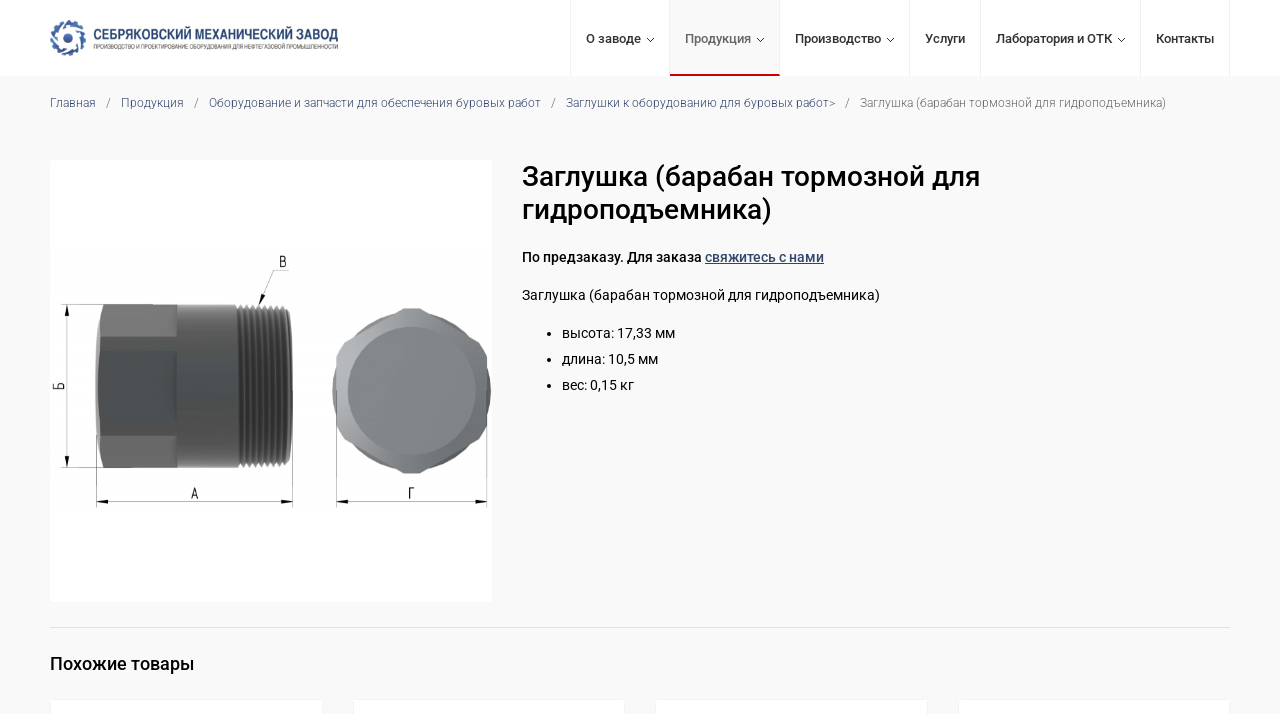

--- FILE ---
content_type: text/html; charset=UTF-8
request_url: https://sebryakovo.ru/catalog/drilling-support/plugs/121/
body_size: 4380
content:
<!DOCTYPE html>
<html lang="ru">
 <head>
  <link rel="canonical" href="https://sebryakovo.ru/catalog/drilling-support/plugs/121/">
  <title>Заглушка (барабан тормозной для гидроподъемника), купить по предзаказу | ООО «Себряковский механический завод»</title>
  <meta charset="UTF-8">
  <meta name="viewport" content="width=device-width, initial-scale=1">
  <meta name="description" content="Заглушка (барабан тормозной для гидроподъемника)высота: 17,33 ммдлина: 10,5 ммвес: 0,15 кг">
  <meta property="og:type" content="product">
  <meta property="og:locale" content="ru_RU">
  <meta property="og:site_name" content="ООО «Себряковский механический завод»">
  <meta property="og:title" content="Заглушка (барабан тормозной для гидроподъемника)">
  <meta property="og:description" content="Заглушка (барабан тормозной для гидроподъемника)высота: 17,33 ммдлина: 10,5 ммвес: 0,15 кг">
  <meta property="og:image" content="https://sebryakovo.ru/images/items/preview/121-22-item-image.jpg?1712304924">
  <meta property="og:image:secure_url" content="https://sebryakovo.ru/images/items/preview/121-22-item-image.jpg?1712304924">
  <meta property="og:image:type" content="image/jpeg">
  <meta property="og:image:width" content="640">
  <meta property="og:image:height" content="640">
  <meta property="og:url" content= "https://sebryakovo.ru/catalog/drilling-support/plugs/121/">
  <meta name="twitter:card" content="summary_large_image">
  <meta name="twitter:site" content="ООО «Себряковский механический завод»">
  <meta name="twitter:title" content="Заглушка (барабан тормозной для гидроподъемника)">
  <meta name="twitter:description" content="Заглушка (барабан тормозной для гидроподъемника)высота: 17,33 ммдлина: 10,5 ммвес: 0,15 кг">
  <meta name="twitter:image" content="https://sebryakovo.ru/images/items/preview/121-22-item-image.jpg?1712304924">
  <meta name="apple-mobile-web-app-title" content="ООО «Себряковский механический завод»">
  <meta name="theme-color" content="#336699">
  <script type="application/ld+json">
   {
    "@context": "https://schema.org/",
    "@type": "Product",
    "name": "Заглушка (барабан тормозной для гидроподъемника)",
    "image": "https://sebryakovo.ru/images/items/preview/121-22-item-image.jpg?1712304924",
    "description": "Заглушка (барабан тормозной для гидроподъемника)высота: 17,33 ммдлина: 10,5 ммвес: 0,15 кг",
    "sku": "4213121",
    "brand":
    {
     "@type": "Organization",
     "name": "ООО «Себряковский механический завод»"
    },

    "offers":
    {
     "@type": "Offer",
     "priceCurrency": "RUB",
     "price": "0",
     "priceValidUntil": "2026-12-03",
     "itemCondition": "https://schema.org/NewCondition",
     "availability": "https://schema.org/PreOrder",
     "url": "https://sebryakovo.ru/catalog/drilling-support/plugs/121/",

     "seller":
     {
      "@type": "Organization",
      "name": "ООО «Себряковский механический завод»"
     }
    }
   }
  </script>
  <script type="application/ld+json">
   {
    "@context": "https://schema.org",
    "@type": "BreadcrumbList",
    "itemListElement":
    [
     {
      "@type": "ListItem",
      "position": 1,
      "name": "Главная",
      "item": "https://sebryakovo.ru/"
     },

     {
      "@type": "ListItem",
      "position": 2,
      "name": "Продукция",
      "item": "https://sebryakovo.ru/catalog/"
     },

     {
      "@type": "ListItem",
      "position": 3,
      "name": "Оборудование и запчасти для обеспечения буровых работ",
      "item": "https://sebryakovo.ru/catalog/drilling-support/"
     },

     {
      "@type": "ListItem",
      "position": 4,
      "name": "Заглушки к оборудованию для буровых работ",
      "item": "https://sebryakovo.ru/catalog/drilling-support/plugs/"
     },

     {
      "@type": "ListItem",
      "position": 5,
      "name": "Заглушка (барабан тормозной для гидроподъемника)",
      "item": "https://sebryakovo.ru/catalog/drilling-support/plugs/121/"
     }
    ]
   }
  </script>
  <script>
   if(navigator.serviceWorker.controller)
   {
    console.log('[PWA Builder] active service worker found, no need to register')
   }
   else
   {
    navigator.serviceWorker.register('../../../../pwa.js', {
     scope: '../../'
    }).then(function(reg) {
     console.log('Service worker has been registered for scope:'+ reg.scope);
    });
   }
  </script>
<style>
@font-face {
  font-display: swap;
  font-family: 'Roboto';
  font-style: normal;
  font-weight: 300;
  src: url('/styles/fonts/roboto-v47-cyrillic_latin-300.woff2') format('woff2'),
       url('/styles/fonts/roboto-v47-cyrillic_latin-300.ttf') format('truetype');
}

@font-face {
  font-display: swap;
  font-family: 'Roboto';
  font-style: italic;
  font-weight: 300;
  src: url('/styles/fonts/roboto-v47-cyrillic_latin-300italic.woff2') format('woff2'),
       url('/styles/fonts/roboto-v47-cyrillic_latin-300italic.ttf') format('truetype');
}

@font-face {
  font-display: swap;
  font-family: 'Roboto';
  font-style: normal;
  font-weight: 400;
  src: url('/styles/fonts/roboto-v47-cyrillic_latin-regular.woff2') format('woff2'),
       url('/styles/fonts/roboto-v47-cyrillic_latin-regular.ttf') format('truetype');
}

@font-face {
  font-display: swap;
  font-family: 'Roboto';
  font-style: italic;
  font-weight: 400;
  src: url('/styles/fonts/roboto-v47-cyrillic_latin-italic.woff2') format('woff2'),
       url('/styles/fonts/roboto-v47-cyrillic_latin-italic.ttf') format('truetype');
}

@font-face {
  font-display: swap;
  font-family: 'Roboto';
  font-style: normal;
  font-weight: 500;
  src: url('/styles/fonts/roboto-v47-cyrillic_latin-500.woff2') format('woff2'),
       url('/styles/fonts/roboto-v47-cyrillic_latin-500.ttf') format('truetype');
}

@font-face {
  font-display: swap;
  font-family: 'Roboto';
  font-style: italic;
  font-weight: 500;
  src: url('/styles/fonts/roboto-v47-cyrillic_latin-500italic.woff2') format('woff2'),
       url('/styles/fonts/roboto-v47-cyrillic_latin-500italic.ttf') format('truetype');
}
</style>
  <link rel="stylesheet" type="text/css" href="/styles/style.css?1748929688">
  <link rel="stylesheet" type="text/css" href="/styles/style-item.css?1714044856">
  <link rel="manifest" href="/site.webmanifest?1747131520">
  <link rel="apple-touch-icon" href="/apple-touch-icon.png?1747131377" sizes="180x180">
  <link rel="icon" type="image/png" href="/favicon-96x96.png?1747131376" sizes="96x96">
  <link rel="icon" type="image/svg+xml" href="/favicon.svg?1747131371">
  <link rel="shortcut icon" type="image/x-icon" href="/favicon.ico?1747131377">
 </head>
 <body>
  <script type="text/javascript">
      (function(m,e,t,r,i,k,a){
          m[i]=m[i]||function(){(m[i].a=m[i].a||[]).push(arguments)};
          m[i].l=1*new Date();
          for (var j = 0; j < document.scripts.length; j++) {if (document.scripts[j].src === r) { return; }}
          k=e.createElement(t),a=e.getElementsByTagName(t)[0],k.async=1,k.src=r,a.parentNode.insertBefore(k,a)
      })(window, document,'script','https://mc.yandex.ru/metrika/tag.js', 'ym');
  
      ym(83975335, 'init', {clickmap:true, accurateTrackBounce:true, trackLinks:true});
  </script>
  <noscript><div><img src="https://mc.yandex.ru/watch/83975335" style="position:absolute; left:-9999px;" alt="Яндекс Метрика"></div></noscript>
  <div class="container">
   <div class="header">
    <div class="header_wrap">
     <div class="logo"><a href="https://sebryakovo.ru/" title="ООО «Себряковский механический завод»"><img fetchpriority="high" src="/images/sebryakovo-logo.webp?1712304953" alt="ООО «Себряковский механический завод»" width="400" height="50"></a></div>
     <div class="navigation">
      <div class="navigation_button navigation_button_line"><a class="menu" href="https://sebryakovo.ru/about/">О заводе</a> <img fetchpriority="high" src="/images/popup.webp" alt=">" width="7" height="4">
       <div class="navigation_popup popup_left_about">
        <div class="navigation_popup_links popup_links_width_about">
         <div class="navigation_popup_button"><a class="popupmenu" href="https://sebryakovo.ru/about/history/">История</a></div>
         <div class="navigation_popup_button"><a class="popupmenu" href="https://sebryakovo.ru/about/reviews/">Отзывы</a></div>
         <div class="navigation_popup_button"><a class="popupmenu" href="https://sebryakovo.ru/about/vacancies/">Вакансии</a></div>
         <div class="navigation_popup_button"><a class="popupmenu" href="https://sebryakovo.ru/about/requisites/">Реквизиты</a></div>
        </div>
       </div>
      </div>
      <div class="navigation_button_active"><a class="menu_active" href="https://sebryakovo.ru/catalog/">Продукция</a> <img fetchpriority="high" src="/images/popup.webp" alt=">" width="7" height="4">
       <div class="navigation_popup popup_left_catalog">
        <div class="navigation_popup_links popup_links_width_catalog">
         <div class="navigation_popup_button"><a class="popupmenu" href="https://sebryakovo.ru/catalog/hydraulic-fracturing/">Оборудование для гидроразрыва</a></div>
         <div class="navigation_popup_button"><a class="popupmenu" href="https://sebryakovo.ru/catalog/manifolds/">Манифольды</a></div>
         <div class="navigation_popup_button"><a class="popupmenu_active" href="https://sebryakovo.ru/catalog/drilling-support/">Оборудование и запчасти для обеспечения буровых работ</a></div>
         <div class="navigation_popup_button"><a class="popupmenu" href="https://sebryakovo.ru/catalog/quick-connectors/">Быстроразъемные соединения</a></div>
         <div class="navigation_popup_button"><a class="popupmenu" href="https://sebryakovo.ru/catalog/drilling-equipment/">Комплектующие для бурового оборудования</a></div>
         <div class="navigation_popup_button"><a class="popupmenu" href="https://sebryakovo.ru/catalog/telemetry/">Телеметрия</a></div>
         <div class="navigation_popup_button"><a class="popupmenu" href="https://sebryakovo.ru/catalog/seals-and-gaskets/">Уплотнения и прокладки, изделия из пластмассы</a></div>
         <div class="navigation_popup_button"><a class="popupmenu" href="https://sebryakovo.ru/catalog/vsp/">Запасные части и узлы для верхнего силового привода (ВСП)</a></div>
         <div class="navigation_popup_button"><a class="popupmenu" href="https://sebryakovo.ru/catalog/files/">Каталог ООО «СМЗ»</a></div>
        </div>
       </div>
      </div>
      <div class="navigation_button"><a class="menu" href="https://sebryakovo.ru/production/">Производство</a> <img fetchpriority="high" src="/images/popup.webp" alt=">" width="7" height="4">
       <div class="navigation_popup popup_left_production">
        <div class="navigation_popup_links popup_links_width_production">
         <div class="navigation_popup_button"><a class="popupmenu" href="https://sebryakovo.ru/production/equipped/">Фотогалерея</a></div>
        </div>
       </div>
      </div>
      <div class="navigation_button"><a class="menu" href="https://sebryakovo.ru/services/">Услуги</a></div>
      <div class="navigation_button"><a class="menu" href="https://sebryakovo.ru/labs/">Лаборатория и ОТК</a> <img fetchpriority="high" src="/images/popup.webp" alt=">" width="7" height="4">
       <div class="navigation_popup popup_left_labs">
        <div class="navigation_popup_links popup_links_width_labs">
         <div class="navigation_popup_button"><a class="popupmenu" href="https://sebryakovo.ru/labs/certificates/">Свидетельства об аттестации и сертификаты</a></div>
        </div>
       </div>
      </div>
      <div class="navigation_button"><a class="menu" href="https://sebryakovo.ru/contacts/">Контакты</a></div>
     </div>
     <div class="navigation_mobile">
      <div id="show_menu" class="mobile_menu"><div class="menu_mobile" onclick="ShowHiddenMenu()"><img fetchpriority="high" src="/images/menu.webp?1712304918" alt="Меню" width="80" height="80"></div></div>
      <div id="hide_menu" class="mobile_menu" style="display: none"><div class="menu_mobile" onclick="HideHiddenMenu()"><img fetchpriority="low" src="/images/close.webp?1712304907" loading="lazy" alt="Закрыть" width="80" height="80"></div></div>
     </div>
    </div>
   </div>
   <div id="hidden_menu" class="mobile_links">
    <div class="navigation_button"><a class="menu" href="https://sebryakovo.ru/about/">О заводе</a></div>
     <div class="navigation_button" style="margin-left: 10px"><a class="popupmenu" href="https://sebryakovo.ru/about/history/">История</a></div>
     <div class="navigation_button" style="margin-left: 10px"><a class="popupmenu" href="https://sebryakovo.ru/about/reviews/">Отзывы</a></div>
     <div class="navigation_button" style="margin-left: 10px"><a class="popupmenu" href="https://sebryakovo.ru/about/vacancies/">Вакансии</a></div>
     <div class="navigation_button" style="margin-left: 10px"><a class="popupmenu" href="https://sebryakovo.ru/about/requisites/">Реквизиты</a></div>
    <div class="navigation_button"><a class="menu_active" href="https://sebryakovo.ru/catalog/">Каталог продукции</a></div>
     <div class="navigation_button" style="margin-left: 10px"><a class="popupmenu" href="https://sebryakovo.ru/catalog/hydraulic-fracturing/">Оборудование для гидроразрыва</a></div>
     <div class="navigation_button" style="margin-left: 10px"><a class="popupmenu" href="https://sebryakovo.ru/catalog/manifolds/">Манифольды</a></div>
     <div class="navigation_button" style="margin-left: 10px"><a class="popupmenu" href="https://sebryakovo.ru/catalog/drilling-support/">Оборудование и запчасти для обеспечения буровых работ</a></div>
     <div class="navigation_button" style="margin-left: 10px"><a class="popupmenu" href="https://sebryakovo.ru/catalog/quick-connectors/">Быстроразъемные соединения</a></div>
     <div class="navigation_button" style="margin-left: 10px"><a class="popupmenu" href="https://sebryakovo.ru/catalog/drilling-equipment/">Комплектующие для бурового оборудования</a></div>
     <div class="navigation_button" style="margin-left: 10px"><a class="popupmenu" href="https://sebryakovo.ru/catalog/telemetry/">Телеметрия</a></div>
     <div class="navigation_button" style="margin-left: 10px"><a class="popupmenu" href="https://sebryakovo.ru/catalog/seals-and-gaskets/">Уплотнения и прокладки, изделия из пластмассы</a></div>
     <div class="navigation_button" style="margin-left: 10px"><a class="popupmenu" href="https://sebryakovo.ru/catalog/vsp/">Запасные части и узлы для верхнего силового привода (ВСП)</a></div>
    <div class="navigation_button"><a class="menu" href="https://sebryakovo.ru/production/">Производство</a></div>
     <div class="navigation_button" style="margin-left: 10px"><a class="popupmenu" href="https://sebryakovo.ru/production/equipped/">Фотогалерея</a></div>
    <div class="navigation_button"><a class="menu" href="https://sebryakovo.ru/services/">Услуги по изготовлению деталей и узлов по чертежам заказчика</a></div>
    <div class="navigation_button"><a class="menu" href="https://sebryakovo.ru/labs/">Лаборатория и ОТК</a></div>
     <div class="navigation_button" style="margin-left: 10px"><a class="popupmenu" href="https://sebryakovo.ru/labs/certificates/">Свидетельства об аттестации и сертификаты</a></div>
    <div class="navigation_button"><a class="menu" href="https://sebryakovo.ru/contacts/">Контактная информация</a></div>
   </div>
   <div itemscope itemtype="https://schema.org/Product">
    <meta itemprop="name" content="Заглушка (барабан тормозной для гидроподъемника)">
    <meta itemprop="description" content="Заглушка (барабан тормозной для гидроподъемника)высота: 17,33 ммдлина: 10,5 ммвес: 0,15 кг">
    <meta itemprop="image" content="https://sebryakovo.ru/images/items/preview/121-22-item-image.jpg?1712304924">
    <div itemscope itemprop="offers" itemtype="https://schema.org/Offer">
     <meta itemprop="price" content="0">
     <meta itemprop="priceCurrency" content="RUB">
     <meta itemprop="itemCondition" content="https://schema.org/NewCondition">
     <link itemprop="availability" href="https://schema.org/PreOrder">
     <link itemprop="url" href="https://sebryakovo.ru/catalog/drilling-support/plugs121/">
     <time itemprop="priceValidUntil" datetime="2026-12-03"></time>
     <div itemscope itemprop="seller" itemtype="https://schema.org/Organization">
      <meta itemprop="name" content="ООО «Себряковский механический завод»">
      <div itemprop="address" itemscope itemtype="https://schema.org/PostalAddress">
       <meta itemprop="streetAddress" content="ул. Гоголя, дом 31а">
       <meta itemprop="addressLocality" content="г. Михайловка">
       <meta itemprop="postalCode" content="403348">
      </div>
      <meta itemprop="telephone" content="+7 (84463) 4-17-77">
     </div>
    </div>
    <meta itemprop="sku" content="4213121">
    <div itemscope itemprop="brand" itemtype="https://schema.org/Brand">
     <meta itemprop="name" content="ООО «Себряковский механический завод»">
    </div>
   </div>
   <div class="path">
    <div class="path_wrap">
     <div class="path_item"><a class="link" href="https://sebryakovo.ru/">Главная</a></div>
     <div class="path_item">/</div>
     <div class="path_item"><a class="link" href="https://sebryakovo.ru/catalog/">Продукция</a></div>
     <div class="path_item">/</div>
     <div class="path_item"><a class="link" href="https://sebryakovo.ru/catalog/drilling-support/">Оборудование и запчасти для обеспечения буровых работ</a></div>
     <div class="path_item">/</div>
     <div class="path_item"><a class="link" href="https://sebryakovo.ru/catalog/drilling-support/plugs/">Заглушки к оборудованию для буровых работ</a>></div>
     <div class="path_item">/</div>
     <div class="path_item">Заглушка (барабан тормозной для гидроподъемника)</div>
    </div>
   </div>
   <div class="item_card">
    <div class="item_card_images">
      <div class="item_image"><img fetchpriority="high" src="/images/items/preview/121-22-item-image.jpg?1712304924" alt="Заглушка (барабан тормозной для гидроподъемника)" width="640" height="640"></div>
    </div>
    <div class="item_card_text">
     <h1>Заглушка (барабан тормозной для гидроподъемника)</h1>
     <p><strong style="font-size: 14px">По предзаказу. Для заказа <a href="https://sebryakovo.ru/contacts/">свяжитесь с нами</a></strong></p>
      <p>Заглушка (барабан тормозной для гидроподъемника)</p><ul><li>высота: 17,33 мм</li><li>длина: 10,5 мм</li><li>вес: 0,15 кг</li></ul>
    </div>
    <div class="subhead">
     <h2>Похожие товары</h2>
    </div>
    <div class="other_row">
      <div class="other_item">
   <div class="other_item_image">
    <a href="https://sebryakovo.ru/catalog/drilling-support/plugs/11/" title="Заглушки ниппельные">
     <img fetchpriority="low" src="/images/items/preview/11-70-item-image.jpg?1712304918" loading="lazy" alt="Купить Заглушки ниппельные" width="640" height="640">
     <div class="other_item_about">
      <h3>Заглушки ниппельные</h3>
     </div>
    </a>
   </div>
  </div>
      <div class="other_item">
   <div class="other_item_image">
    <a href="https://sebryakovo.ru/catalog/drilling-support/plugs/64/" title="Заглушки муфтовые">
     <img fetchpriority="low" src="/images/items/preview/64-66-item-image.jpg?1712304922" loading="lazy" alt="Купить Заглушки муфтовые" width="640" height="640">
     <div class="other_item_about">
      <h3>Заглушки муфтовые</h3>
     </div>
    </a>
   </div>
  </div>
      <div class="other_item">
   <div class="other_item_image">
    <a href="https://sebryakovo.ru/catalog/drilling-support/plugs/118/" title="Заглушка (клапан обратный 2&quot;)">
     <img fetchpriority="low" src="/images/items/preview/118-32-item-image.jpg?1712304924" loading="lazy" alt="Купить Заглушка (клапан обратный 2&quot;)" width="640" height="640">
     <div class="other_item_about">
      <h3>Заглушка (клапан обратный 2&quot;)</h3>
     </div>
    </a>
   </div>
  </div>
      <div class="other_item">
   <div class="other_item_image">
    <a href="https://sebryakovo.ru/catalog/drilling-support/plugs/119/" title="Заглушка (корпус улитки)">
     <img fetchpriority="low" src="/images/items/preview/119-61-item-image.jpg?1712304924" loading="lazy" alt="Купить Заглушка (корпус улитки)" width="640" height="640">
     <div class="other_item_about">
      <h3>Заглушка (корпус улитки)</h3>
     </div>
    </a>
   </div>
  </div>
    </div>
   </div>
   <div class="footer">
    <div class="footer_wrap">
     <div class="footer_logo">
      <div class="favicon"><img fetchpriority="low" src="https://sebryakovo.ru/images/sebryakovo-sign.webp" loading="lazy" alt="ООО «Себряковский механический завод»" width="170" height="172"></div>
     </div>
     <div class="footer_company">
      <p>Компания</p>
      <ul>
       <li><a class="link" href="https://sebryakovo.ru/about/">О заводе</a></li>
       <li><a class="link" href="https://sebryakovo.ru/news/">Новости и пресс релизы</a></li>
       <li><a class="link_active" href="https://sebryakovo.ru/catalog/">Каталог продукции</a></li>
       <li><a class="link" href="https://sebryakovo.ru/production/">Производство</a></li>
       <li><a class="link" href="https://sebryakovo.ru/labs/">Лаборатория и ОТК</a></li>
       <li><a class="link" href="https://sebryakovo.ru/contacts/">Контактная информация</a></li>
      </ul>
     </div>
     <div class="footer_products">
      <p>Продукция</p>
      <ul>
       <li><a class="link" href="https://sebryakovo.ru/catalog/hydraulic-fracturing/">Оборудование для гидроразрыва</a></li>
       <li><a class="link" href="https://sebryakovo.ru/catalog/manifolds/">Манифольды</a></li>
       <li><a class="link" href="https://sebryakovo.ru/catalog/drilling-support/">Оборудование и запчасти для обеспечения буровых работ</a></li>
       <li><a class="link" href="https://sebryakovo.ru/catalog/quick-connectors/">Быстроразъемные соединения</a></li>
       <li><a class="link" href="https://sebryakovo.ru/catalog/drilling-equipment/">Комплектующие для бурового оборудования</a></li>
       <li><a class="link" href="https://sebryakovo.ru/catalog/telemetry/">Телеметрия</a></li>
       <li><a class="link" href="https://sebryakovo.ru/catalog/seals-and-gaskets/">Уплотнения и прокладки, изделия из пластмассы</a></li>
       <li><a class="link" href="https://sebryakovo.ru/catalog/vsp/">Запасные части и узлы для верхнего силового привода (ВСП)</a></li>
      </ul>
     </div>
     <div class="footer_customers">
      <p>Услуги</p>
      <ul>
       <li><a class="link" href="https://sebryakovo.ru/services/">Услуги по изготовлению деталей и узлов по чертежам заказчика</a></li>
      </ul>
      <div class="macropod"><a href="https://macropod.ru/" target="_blank" rel="nofollow noopener noreferrer"><img src="/images/macropod-logo.svg" alt="Macropod" title="Macropod: разработка сайтов, интернет-магазинов и сервисов" width="127" height="90" loading="lazy" decoding="async"></a></div>
     </div>
    </div>
   </div>
   <div class="copyright">
    <div class="copyright_wrap">
     <div class="copyright_left">&copy; 2001&ndash;2025 ООО «Себряковский механический завод». Все права защищены.</div>
     <div class="copyright_right">
      <div class="copyright_links">
       <div class="copyright_legal"><a class="link" href="https://sebryakovo.ru/legal/">Юридическое соглашение</a></div>
       <div class="copyright_privacy"><a class="link" href="https://sebryakovo.ru/privacy/">Конфиденциальность</a></div>
       <div class="copyright_sitemap"><a class="link" href="https://sebryakovo.ru/sitemap/">Карта сайта</a></div>
      </div>
     </div>
    </div>
   </div>
  </div>
  <script src="/scripts/jquery/jquery-3.7.1.min.js"></script>
  <script src="/scripts/menu/jquery.menu.js"></script>
 </body>
</html>


--- FILE ---
content_type: text/css
request_url: https://sebryakovo.ru/styles/style.css?1748929688
body_size: 3279
content:
@charset "UTF-8";

body
{
 font-family: 'Roboto', Helvetica, sans-serif;
 font-size: 0.875rem;
 font-weight: 400;
 color: #000000;
 padding: 0;
 margin: 0;
 background: #f9f9f9
}

h1
{
 font-size: 1.75rem;
 font-weight: 500;
 margin-top: 0;
 margin-left: 0;
 margin-right: 0;
 margin-bottom: 25px
}

h2
{
 font-size: 1.125rem;
 font-weight: 500;
 margin-top: 0;
 margin-left: 0;
 margin-right: 0;
 margin-bottom: 15px
}

h3
{
 font-size: 1rem;
 font-weight: 500;
 margin-top: 0;
 margin-left: 0;
 margin-right: 0;
 margin-bottom: 15px
}

p
{
 margin-top: 0;
 margin-left: 0;
 margin-right: 0;
 margin-bottom: 15px
}

ul
{
 margin-top: 0;
 margin-left: 0;
 margin-right: 0;
 margin-bottom: 15px
}

a, a:hover, a:active, a:visited
{
 color: #34456d;
 text-decoration: underline
}

.link, .link:active, .link:visited
{
 text-decoration: none
}

.link:hover
{
 color: #666666;
 text-decoration: none
}

.link_active, .link_active:hover, .link_active:active, .link_active:visited
{
 color: #666666;
 text-decoration: none
}

.phone, .phone:hover, .phone:active, .phone:visited
{
 color: #333333;
 text-decoration: none
}

strong
{
 font-weight: 500
}

.center
{
 text-align: center
}

img
{
 display: block;
 border: 0
}

form
{
 display: block;
 margin: 0
}

table
{
 width: 100%;
 border-top: 1px solid #CCC;
 border-left: 1px solid #CCC;
 border-collapse: separate;
 border-spacing: 0;
 padding: 0;
 margin-top: 0;
 margin-left: 0;
 margin-right: 0;
 margin-bottom: 20px
}

th
{
 font-size: 0.813rem;
 text-align: center;
 border-bottom: 1px solid #CCC;
 border-right: 1px solid #CCC;
 padding-top: 5px;
 padding-left: 5px;
 padding-right: 5px;
 padding-bottom: 5px;
 background: #EFEFEF
}

td
{
 font-size: 0.813rem;
 text-align: center;
 border-bottom: 1px solid #CCC;
 border-right: 1px solid #CCC;
 padding-top: 5px;
 padding-left: 5px;
 padding-right: 5px;
 padding-bottom: 5px
}

.container
{
 position: relative;
 width: 100%;
 padding: 0;
 margin: 0
}

.header
{
 position: relative;
 width: 100%;
 padding: 0;
 margin: 0;
 background: #ffffff
}

.header_wrap
{
 display: flex;
 position: relative;
 max-width: 1300px;
 padding-top: 0;
 padding-left: 50px;
 padding-right: 50px;
 padding-bottom: 0;
 margin: 0 auto;
 justify-content: space-between
}

.logo
{
 display: flex;
 position: relative;
 width: 30%;
 padding: 0;
 margin: 0
}

.logo img
{
 position: absolute;
 width: auto;
 height: 36px;
 top: 0;
 bottom: 0;
 margin: auto
}

.navigation
{
 display: flex;
 position: relative;
 width: 70%;
 padding: 0;
 margin: 0;
 justify-content: flex-end;
}

.navigation_button
{
 position: relative;
 padding-top: 30px;
 padding-left: 15px;
 padding-right: 15px;
 padding-bottom: 30px;
 margin: 0;
 border-right: 1px solid #f0f0f0;
 box-sizing: border-box
}

.navigation_button_active
{
 position: relative;
 padding-top: 30px;
 padding-left: 15px;
 padding-right: 15px;
 padding-bottom: 28px;
 margin: 0;
 border-right: 1px solid #f0f0f0;
 border-bottom: 2px solid #cc0000;
 box-sizing: border-box;
 background: #F9F9F9
}

.navigation_button_line
{
 border-left: 1px solid #f3f3f3
}

.navigation_button img, .navigation_button_active img
{
 margin-top: 8px;
 margin-left: 6px;
 float: right
}

.menu, .menu:active, .menu:visited
{
 font-size: 0.813rem;
 font-weight: 500;
 color: #333333;
 text-decoration: none
}

.menu:hover
{
 color: #999999;
 text-decoration: none
}

.menu_active, .menu_active:hover, .menu_active:active, .menu_active:visited
{
 font-size: 0.813rem;
 font-weight: 500;
 color: #666666;
 text-decoration: none
}

.navigation_popup
{
 display: none;
 visibility: hidden;
 position: absolute;
 padding-top: 0px;
 padding-left: 20px;
 padding-right: 20px;
 padding-bottom: 0;
 margin-top: 15px;
 margin-left: 0;
 margin-right: 0;
 margin-bottom: 0;
 z-index: 1000;
 background: #ffffff;
 box-shadow: 0 0 2px rgba(0,0,0,0.1);
 border-top: 1px solid #e3e3e3;
 border-bottom-left-radius: 5px;
 border-bottom-right-radius: 5px
}

.navigation_button:hover > .navigation_popup, .navigation_popup:hover,
.navigation_button_active:hover > .navigation_popup, .navigation_popup:hover
{
 display: flex;
 visibility: visible
}

.navigation_popup_links
{
 position: relative;
 padding-top: 20px;
 padding-left: 0;
 padding-right: 0;
 padding-bottom: 5px;
 margin: 0;
 box-sizing: border-box
}

.popup_left_about
{
 left: -1px
}

.popup_left_catalog
{
 left: -1px
}

.popup_left_production
{
 left: -1px
}

.popup_left_labs
{
 left: -1px
}

.popup_links_width_about
{
 width: 110px
}

.popup_links_width_catalog
{
 width: 320px
}

.popup_links_width_production
{
 width: 105px
}

.popup_links_width_labs
{
 width: 205px
}

.navigation_popup_button
{
 position: relative;
 padding: 0;
 margin-top: 0;
 margin-left: 0;
 margin-right: 0;
 margin-bottom: 15px
}

.popupmenu, .popupmenu:active, .popupmenu:visited
{
 font-size: 0.813rem;
 font-weight: 400;
 color: #333333;
 text-decoration: none
}

.popupmenu:hover
{
 color: #999999;
 text-decoration: none
}

.popupmenu_active, .popupmenu_active:hover, .popupmenu_active:active, .popupmenu_active:visited
{
 font-size: 0.813rem;
 font-weight: 400;
 color: #666666;
 text-decoration: none
}

.navigation_mobile
{
 display: none
}

.mobile_links
{
 display: none
}

.section_image
{
 position: relative;
 max-width: 1500px;
 padding: 0;
 margin-top: 0;
 margin-left: auto;
 margin-right: auto;
 margin-bottom: 10px
}

.section_image img
{
 width: 100%;
 height: auto
}

.path
{
 position: relative;
 width: 100%;
 padding: 0;
 margin: 0
}

.path_wrap
{
 display: flex;
 position: relative;
 max-width: 1300px;
 padding-top: 20px;
 padding-left: 50px;
 padding-right: 50px;
 padding-bottom: 50px;
 margin: 0 auto;
 justify-content: flex-start
}

.path_item
{
 font-size: 0.75rem;
 font-weight: 300;
 color: #666666;
 padding: 0;
 margin-top: 0;
 margin-left: 0;
 margin-right: 10px;
 margin-bottom: 0
}

.path_wrap ul
{
 margin-top: 0;
 margin-left: -40px;
 margin-right: 0;
 margin-bottom: 0;
}

.path_wrap li
{
 display: block;
 font-size: 0.75rem;
 font-weight: 300;
 color: #333;
 list-style: none;
 padding: 0;
 margin-top: 0;
 margin-left: 0;
 margin-right: 7px;
 margin-bottom: 0;
 float: left
}

.title
{
 position: relative;
 max-width: 1300px;
 padding-top: 0;
 padding-left: 50px;
 padding-right: 50px;
 padding-bottom: 0;
 margin: 0 auto
}

.title_wrap
{
 position: relative;
 width: 55%;
 padding-top: 0;
 padding-left: 20%;
 padding-right: 25%;
 padding-bottom: 0;
 margin: 0
}

.title_wrap p
{
 font-size: 0.875rem;
 margin-bottom: 20px
}

.content
{
 display: flex;
 position: relative;
 max-width: 1300px;
 padding-top: 0;
 padding-left: 50px;
 padding-right: 50px;
 padding-bottom: 0;
 margin: 0 auto;
 justify-content: space-between;
 flex-wrap: wrap
}

.col_left
{
 position: relative;
 width: 20%;
 padding-top: 0;
 padding-left: 0;
 padding-right: 50px;
 padding-bottom: 0;
 margin-top: 0;
 margin-left: 0;
 margin-right: 0;
 margin-bottom: 20px;
 box-sizing: border-box
}

.col_left_sticky
{
 position: -webkit-sticky;
 position: sticky;
 top: 30px;
 margin-top: 0;
 margin-left: 0;
 margin-right: 0;
 margin-bottom: 40px;
 align-self: start
}

.col_left p
{
 font-size: 0.938rem;
 font-weight: 400;
 margin-bottom: 20px
}

.col_left ul
{
 margin-bottom: 20px
}

.col_left li
{
 list-style: none;
 font-size: 0.813rem;
 padding-top: 0;
 padding-left: 2px;
 padding-right: 0;
 padding-bottom: 0;
 margin-top: 0;
 margin-left: -40px;
 margin-right: 0;
 margin-bottom: 15px
}

.col_middle
{
 position: relative;
 width: 55%;
 padding: 0;
 margin: 0
}

.section
{
 position: relative;
 padding: 0;
 margin: 0
}

.news
{
 position: relative;
 padding: 0;
 margin: 0
}

.news h2
{
 font-size: 1rem;
 margin-bottom: 5px
}

.news p
{
 font-size: 0.875rem;
 font-weight: 300;
 line-height: 1.7;
 margin-bottom: 30px
}

.date
{
 font-size: 0.875rem;
 font-weight: 400;
 color: #333
}

.text_description
{
 position: relative;
 padding: 0;
 margin: 0
}

.text_description p
{
 font-size: 0.938rem;
 font-weight: 400;
 line-height: 1.7;
 margin-bottom: 25px
}

.text_image
{
 position: relative;
 padding: 0;
 margin-top: 0;
 margin-left: 0;
 margin-right: 0;
 margin-bottom: 30px
}

.text_image img
{
 width: 100%;
 height: auto;
 border-radius: 5px
}

.text
{
 position: relative;
 padding-top: 0;
 padding-left: 0;
 padding-right: 0;
 padding-bottom: 45px;
 margin: 0
}

.text h2
{
 margin-bottom: 20px
}

.text h3
{
 margin-bottom: 20px
}

.text p
{
 font-size: 0.938rem;
 line-height: 1.7;
 margin-bottom: 20px
}

.text ul
{
 margin-bottom: 25px
}

.text li
{
 list-style-type: disc;
 font-size: 0.938rem;
 font-weight: 300;
 line-height: 1.9;
 margin-left: -5px
}

.text img
{
 width: 100%
}

figure
{
 display: block;
 position: relative;
 width: 100%;
 padding: 0;
 margin: 0
}

.image
{
 position: relative;
 padding: 0;
 margin-top: 25px;
 margin-left: 0;
 margin-right: 0;
 margin-bottom: 20px
}

.image img
{
 width: 100%;
 height: auto;
 border-radius: 5px
}

figcaption
{
 font-size: 0.938rem;
 font-style: italic;
 font-weight: 300;
 color: #333;
 margin-top: 10px;
 margin-left: 0;
 margin-right: 0;
 margin-bottom: 0;
}

.pages
{
 position: relative;
 padding: 0;
 margin-top: 0;
 margin-left: 0;
 margin-right: 0;
 margin-bottom: 70px
}

.pages p
{
 font-size: 1.125rem;
 margin: 0;
}

.page, .page:hover, .page:active, .page:visited
{
 font-size: 1.125rem;
 text-decoration: none;
 margin-right: 15px
}

.page_active
{
 font-size: 1.125rem;
 margin-right: 15px
}

.col_right
{
 position: relative;
 width: 25%;
 padding-top: 0;
 padding-left: 50px;
 padding-right: 0;
 padding-bottom: 0;
 margin-top: 0;
 margin-left: 0;
 margin-right: 0;
 margin-bottom: 30px;
 box-sizing: border-box
}

.col_right_sticky
{
 position: -webkit-sticky;
 position: sticky;
 top: 30px;
 align-self: start
}

.border
{
 position: relative;
 padding-top: 15px;
 padding-left: 15px;
 padding-right: 15px;
 padding-bottom: 5px;
 margin-top: 0;
 margin-left: 0;
 margin-right: 0;
 margin-bottom: 20px;
 background: #FFF
}

.border_img
{
 width: 100%;
 height: auto;
 border-radius: 5px
}

.brand_logo
{
 width: auto;
 height: 18px;
 margin-top: 5px
}

.border_icon
{
 width: auto;
 height: 17px;
 margin-top: 0;
 margin-left: 0;
 margin-right: 7px;
 margin-bottom: 0;
 float: left
}

.border p
{
 font-size: 0.875rem;
 font-weight: 400;
 margin-bottom: 10px
}

.border ul
{
 margin-bottom: 10px
}

.border li
{
 list-style: none;
 font-size: 0.813rem;
 font-weight: 300;
 line-height: 1.9;
 margin-left: -40px;
 margin-bottom: 5px
}

.border label
{
 font-size: 0.75rem;
 font-weight: 400
}

.accept
{
 color: #00AA00
}

.error
{
 color: #CC0000
}

.form_field
{
 position: relative;
 padding: 0;
 margin-top: 0;
 margin-left: 0;
 margin-right: 0;
 margin-bottom: 15px
}

.form_button
{
 position: relative;
 padding: 0;
 margin-top: 0;
 margin-left: 0;
 margin-right: 0;
 margin-bottom: 10px
}

label
{
 font-size: 0.75rem;
 font-weight: 400;
 line-height: 1.7
}

.label
{
 font-size: 0.75rem;
 font-weight: 400;
 margin-bottom: 15px
}

.textform
{
 width: 100%;
 font-family: 'Roboto', Helvetica, sans-serif;
 font-size: 0.813rem;
 font-weight: 400;
 color: #333;
 padding: 8px;
 box-sizing: border-box;
 border: 1px solid #CCC;
 border-radius: 5px
}

.button
{
 font-family: 'Roboto', Helvetica, sans-serif;
 font-size: 0.75rem;
 font-weight: 500;
 color: #FFF;
 text-transform: uppercase;
 padding-top: 10px;
 padding-left: 15px;
 padding-right: 15px;
 padding-bottom: 10px;
 margin: 0;
 background: #336699;
 border: 0;
 border-radius: 5px;
 cursor: pointer;
 -webkit-appearance: none
}

.testform
{
 display: none
}

.footer
{
 position: relative;
 width: 100%;
 padding: 0;
 margin: 0;
 background: #f0f0f0
}

.footer_wrap
{
 display: flex;
 position: relative;
 max-width: 1300px;
 padding-top: 50px;
 padding-left: 50px;
 padding-right: 50px;
 padding-bottom: 25px;
 margin: 0 auto;
 justify-content: space-between;
 flex-wrap: wrap
}

.footer_logo
{
 position: relative;
 width: 10%;
 padding-top: 0;
 padding-left: 0;
 padding-right: 20px;
 padding-bottom: 0;
 margin: 0;
 box-sizing: border-box
}

.footer_company, .footer_customers
{
 position: relative;
 width: 20%;
 padding-top: 0;
 padding-left: 0;
 padding-right: 20px;
 padding-bottom: 0;
 margin: 0;
 box-sizing: border-box
}

.footer_products
{
 position: relative;
 width: 35%;
 padding-top: 0;
 padding-left: 0;
 padding-right: 20px;
 padding-bottom: 0;
 margin: 0;
 box-sizing: border-box
}

.footer_company p, .footer_products p, .footer_customers p
{
 font-size: 0.938rem;
 font-weight: 500;
 margin-bottom: 20px
}

.footer_company ul, .footer_products ul, .footer_customers ul
{
 margin-bottom: 25px
}

.footer_company li, .footer_products li, .footer_customers li
{
 font-size: 0.813rem;
 color: #666666;
 line-height: 1.7;
 list-style: none;
 margin-top: 0;
 margin-left: -40px;
 margin-right: 0;
 margin-bottom: 10px
}

.footer_social
{
 position: relative;
 width: 25%;
 padding: 0;
 margin-top: 0;
 margin-left: 0;
 margin-right: 0;
 margin-bottom: 25px
}

.social_title
{
 position: relative;
 padding: 0;
 margin: 0
}

.social_title p
{
 font-size: 0.938rem;
 font-weight: 500;
 text-align: right
}

.social
{
 display: flex;
 position: relative;
 padding: 0;
 margin-top: 0;
 margin-left: 0;
 margin-right: 0;
 margin-bottom: 25px;
 justify-content: flex-end
}

.social_icon
{
 position: relative;
 padding: 0;
 margin-top: 0;
 margin-left: 10px;
 margin-right: 0;
 margin-bottom: 0
}

.social_icon img
{
 width: 30px;
 height: auto
}

.macropod
{
 position: absolute;
 padding: 0;
 margin: 0;
 bottom: 0;
 right: 0
}

.macropod img
{
 width: 35px;
 height: auto
}

.favicon
{
 position: absolute;
 padding: 0;
 margin: 0;
 top: 0;
 left: 0
}

.favicon img
{
 width: 55px;
 height: auto
}

.copyright
{
 position: relative;
 width: 100%;
 padding: 0;
 margin: 0;
 background: #F9F9F9
}

.copyright_wrap
{
 display: flex;
 position: relative;
 max-width: 1300px;
 padding-top: 30px;
 padding-left: 50px;
 padding-right: 50px;
 padding-bottom: 30px;
 margin: 0 auto;
 justify-content: space-between;
 flex-wrap: wrap
}

.copyright_left
{
 font-size: 0.75rem;
 color: #666;
 display: flex;
 position: relative;
 width: 40%;
 padding: 0;
 margin: 0;
 text-align: left;
 justify-content: flex-start;
}

.copyright_right
{
 position: relative;
 width: 60%;
 padding: 0;
 margin: 0
}

.copyright_links
{
 display: flex;
 position: relative;
 padding: 0;
 margin-top: 0;
 margin-left: 0;
 margin-right: 0;
 margin-bottom: 10px;
 justify-content: flex-end
}

.copyright_legal
{
 font-size: 0.75rem;
 position: relative;
 padding: 0;
 margin: 0
}

.copyright_privacy
{
 font-size: 0.75rem;
 position: relative;
 padding-top: 0;
 padding-left: 10px;
 padding-right: 0;
 padding-bottom: 0;
 margin-top: 0;
 margin-left: 10px;
 margin-right: 0;
 margin-bottom: 0;
 border-left: 1px solid #999;
 box-sizing: border-box
}

.copyright_sitemap
{
 font-size: 0.75rem;
 position: relative;
 padding-top: 0;
 padding-left: 10px;
 padding-right: 0;
 padding-bottom: 0;
 margin-top: 0;
 margin-left: 10px;
 margin-right: 0;
 margin-bottom: 0;
 border-left: 1px solid #999;
 box-sizing: border-box
}

.popup_background
{
 display: flex;
 position: fixed;
 width: 100%;
 height: 100%;
 top: 0;
 left: 0;
 justify-content: center;
 align-items: center;
 z-index: 10000;
 background: rgba(0,0,0, .70)
}

.popup_window
{
 position: relative;
 padding: 20px;
 margin: 20px;
 background: #FFF;
 border-radius: 5px
}

.popup_message
{
 position: relative;
 padding-top: 20px;
 padding-left: 0;
 padding-right: 0;
 padding-bottom: 30px;
 margin: 0
}

.popup_message p
{
 font-size: 0.875rem;
 font-weight: 400;
 text-align: center;
 margin: 0
}

.popup_button
{
 display: flex;
 position: relative;
 padding: 0;
 margin: 0;
 justify-content: center
}

.exit
{
 font-family: 'Roboto', Helvetica, sans-serif;
 font-size: 0.75rem;
 font-weight: 400;
 color: #FFF;
 text-transform: uppercase;
 padding-top: 10px;
 padding-left: 15px;
 padding-right: 15px;
 padding-bottom: 10px;
 margin: 0;
 background: #336699;
 border: 0;
 border-radius: 5px;
 cursor: pointer
}

@media screen and (max-width: 1120px)
{
 h1
 {
  margin-bottom: 20px
 }

 .top_wrap
 {
  padding-left: 30px;
  padding-right: 30px
 }

 .header_wrap
 {
  padding-left: 30px;
  padding-right: 30px
 }

 .path_wrap
 {
  padding-left: 30px;
  padding-right: 30px
 }

 .title
 {
  padding-left: 30px;
  padding-right: 30px
 }

 .content
 {
  padding-left: 30px;
  padding-right: 30px
 }

 .text
 {
  padding-bottom: 25px
 }

 .pages
 {
  margin-bottom: 50px
 }

 .col_right
 {
  padding-left: 30px
 }

 .footer_wrap
 {
  padding-top: 30px;
  padding-left: 30px;
  padding-right: 30px;
  padding-bottom: 5px
 }

 .copyright_wrap
 {
  padding-top: 25px;
  padding-left: 30px;
  padding-right: 30px;
  padding-bottom: 25px
 }
}

@media screen and (max-width: 1080px)
{
 .logo
 {
  width: 80%
 }

 .logo img
 {
  height: 34px
 }

 .navigation
 {
  display: none
 }

 .navigation_mobile
 {
  display: flex;
  position: relative;
  width: 20%;
  padding-top: 20px;
  padding-left: 0;
  padding-right: 0;
  padding-bottom: 20px;
  margin: 0;
  justify-content: flex-end
 }

 .mobile_menu
 {
  position: relative;
  padding: 0;
  margin: 0
 }

 .mobile_menu img
 {
  width: auto;
  height: 25px
 }

 .menu_mobile,.menu_mobile:hover,.menu_mobile:visited,.menu_mobile:active
 {
  cursor: pointer
 }

 .mobile_links
 {
  position: absolute;
  width: 100%;
  padding-top: 25px;
  padding-left: 30px;
  padding-right: 30px;
  padding-bottom: 5px;
  margin: 0;
  border-bottom: 1px solid #F9F9F9;
  background: #FFF;
  box-shadow: 0 10px 10px rgba(0,0,0,0.1);
  z-index: 1000;
  box-sizing: border-box
 }

 .navigation_button
 {
  position: relative;
  padding-top: 0;
  padding-left: 0;
  padding-right: 0;
  padding-bottom: 20px;
  margin: 0
 }

 .menu, .menu:visited, .menu:active
 {
  font-size: 1rem;
  font-weight: 500
 }

 .menu:hover
 {
  font-size: 1rem;
  font-weight: 500
 }

 .menu_active, .menu_active:visited, .menu_active:active, .menu_active:hover
 {
  font-size: 1rem;
  font-weight: 500
 }

 .col_left
 {
  padding-right: 30px
 }
}

@media screen and (max-width: 920px)
{
 .path_wrap
 {
  padding-bottom: 40px
 }

 .title_wrap
 {
  width: 70%;
  padding-left: 0;
  padding-right: 30%
 }

 .col_left
 {
  display: none
 }

 .col_middle
 {
  width: 70%;
  margin-bottom: 0
 }

 .news h2
 {
  font-size: 1.125rem;
  font-weight: 500
 }

 .news p
 {
  font-size: 0.938rem;
  margin-bottom: 20px
 }

 .text_description p
 {
  margin-bottom: 20px
 }

 .text_image
 {
  margin-bottom: 20px
 }

 .text
 {
  padding-bottom: 15px
 }

 .text h2
 {
  margin-bottom: 15px
 }

 .text p
 {
  margin-bottom: 15px
 }

 .text ul
 {
  margin-bottom: 15px
 }

 .text li
 {
  font-size: 0.938rem
 }

 .pages
 {
  margin-bottom: 30px
 }

 .page, .page:hover, .page:active, .page:visited
 {
  margin-right: 20px
 }

 .page_active
 {
  margin-right: 20px
 }

 .col_right
 {
  width: 30%;
  margin-bottom: 10px
 }

 .footer_wrap
 {
  padding-top: 25px;
  padding-bottom: 25px
 }

 .footer_company, .footer_customers
 {
  width: 30%
 }

 .footer_products
 {
  width: 40%
 }

 .footer_social
 {
  width: 100%;
  padding-top: 20px;
  margin-bottom: 0;
  border-top: 1px solid #E0E0E0
 }

 .social_title p
 {
  text-align: left
 }

 .social
 {
  justify-content: flex-start
 }

 .social_icon
 {
  margin-left: 0;
  margin-right: 10px
 }
 
 .footer_logo
 {
  display: none
 }
}

@media screen and (max-width: 860px)
{
 h1
 {
  font-size: 1.5rem;
  margin-bottom: 15px
 }
 
 .navigation_button
 {
  border: 0
 }

 .path
 {
  display: none
 }

 .title
 {
  padding-top: 20px
 }

 .title_wrap
 {
  width: 100%;
  padding-right: 0
 }

 .content
 {
  display: block;
  padding-bottom: 0
 }

 .col_middle
 {
  width: 100%
 }

 .col_right
 {
  width: 100%;
  padding-left: 0
 }

 .border p
 {
  font-size: 1rem;
  font-weight: 500
 }

 .border label
 {
  font-size: 0.875rem
 }

 .border li
 {
  font-size: 0.875rem;
  list-style: none;
  margin-left: -40px;
  margin-bottom: 10px
 }

 .textform
 {
  font-size: 0.875rem
 }

 .button
 {
  font-size: 0.813rem
 }

 .footer_wrap
 {
  padding-bottom: 5px
 }

 .footer_company, .footer_products, .footer_customers
 {
  width: 50%;
  padding-right: 0
 }

 .footer_company p, .footer_products p, .footer_customers p
 {
  font-size: 1rem
 }

 .footer_company ul, .footer_products ul, .footer_customers ul
 {
  margin-bottom: 20px
 }

 .footer_company li, .footer_products li, .footer_customers li
 {
  font-size: 0.875rem
 }

 .footer_social
 {
  width: 50%;
  padding-top: 0;
  border-top: 0
 }

 .social_icon
 {
  margin-left: 0;
  margin-right: 15px;
  margin-bottom: 0
 }

 .macropod
 {
  position: relative;
  left: 0;
  right: auto;
  margin-top: 20px;
  margin-bottom: 20px
 }

 .copyright_wrap
 {
  display: block;
  padding-bottom: 25px
 }

 .copyright_left
 {
  width: 100%;
  margin-bottom: 10px
 }

 .copyright_right
 {
  width: 100%;
  text-align: left
 }
}

@media screen and (max-width: 790px)
{
 .copyright_wrap
 {
  display: block;
  padding-bottom: 25px
 }
 
 .copyright_left 
 {
  font-size: 0.813rem;
  width: 100%;
  margin-bottom: 20px;
  text-align: left
 }
 
 .copyright_right
 {
  width: 100%
 }
 
 .copyright_links
 {
  margin-bottom: 15px;
  justify-content: flex-start
 }
 
 .copyright_legal, .copyright_privacy, .copyright_sitemap
 {
  font-size: 0.813rem
 }
}

@media screen and (max-width: 480px)
{
 h1
 {
  font-size: 1.375rem;
  font-weight: 500
 }

 h2
 {
  font-size: 1.188rem;
  font-weight: 500
 }

 h3
 {
  font-size: 1.063rem;
  font-weight: 500
 }

 .header_wrap
 {
  padding-left: 20px;
  padding-right: 20px
 }

 .mobile_links
 {
  padding-left: 20px;
  padding-right: 20px
 }

 .title
 {
  padding-left: 20px;
  padding-right: 20px
 }

 .title_wrap p
 {
  font-size: 1rem;
  margin-bottom: 15px
 }

 .content
 {
  padding-left: 20px;
  padding-right: 20px
 }

 .news p
 {
  font-size: 1rem;
  font-weight: 400
 }

 .text_description p
 {
  font-size: 1.063rem
 }

 .text p
 {
  font-size: 1.063rem;
  font-weight: 400;
 }

 .text li
 {
  font-size: 1.063rem;
  font-weight: 400;
 }

 figcaption
 {
  font-size: 1rem
 }

 .textform
 {
  font-size: 1rem;
  padding: 15px
 }

 .button
 {
  font-size: 0.875rem
 }

 .col_right
 {
  margin-bottom: 0
 }

 .border p
 {
  font-size: 1.063rem
 }

 .border li
 {
  font-size: 1rem;
  font-weight: 400;
  line-height: 1.7
 }

 .border_icon
 {
  margin-top: 5px
 }

 .footer_wrap
 {
  display: block;
  padding-left: 20px;
  padding-right: 20px;
  padding-bottom: 25px
 }

 .footer_company, .footer_products, .footer_customers
 {
  width: 100%;
  padding-bottom: 5px
 }

 .footer_company p, .footer_products p, .footer_customers p
 {
  font-size: 1.125rem
 }

 .footer_company li, .footer_products li, .footer_customers li
 {
  font-size: 1.063rem;
  margin-bottom: 15px
 }

 .footer_hide
 {
  display: none
 }

 .footer_social
 {
  width: 100%
 }

 .social_title p
 {
  font-size: 1.125rem;
  margin-bottom: 25px
 }

 .social_icon img
 {
  width: 40px
 }

 .macropod
 {
  margin-top: 35px;
  margin-bottom: 5px
 }

 .macropod img
 {
  width: 45px
 }

 .copyright_wrap
 {
  padding: 20px
 }
 
 .copyright_links
 {
  display: block;
  margin-bottom: 20px
 }
 
 .copyright_legal
 {
  font-size: 1rem;
  margin-bottom: 10px
 }
 
 .copyright_privacy
 {
  font-size: 1rem;
  padding-left: 0;
  margin-left: 0;
  margin-bottom: 10px;
  border-left: 0
 }
 
 .copyright_sitemap
 {
  font-size: 1rem;
  padding-left: 0;
  margin-left: 0;
  border-left: 0
 }
}

@media screen and (max-width: 380px)
{
 .popup_window
 {
  margin: 10px
 }
}

@media screen and (max-width: 380px)
{
 .logo img
 {
  height: 28px
 }
}

--- FILE ---
content_type: text/css
request_url: https://sebryakovo.ru/styles/style-item.css?1714044856
body_size: 588
content:
@charset "UTF-8";

.item_card
{
 display: flex;
 position: relative;
 max-width: 1300px;
 padding-top: 0;
 padding-left: 50px;
 padding-right: 50px;
 padding-bottom: 0;
 margin: 0 auto;
 flex-wrap: wrap
}

.item_card_images
{
 position: relative;
 width: 40%;
 padding-top: 0;
 padding-left: 0;
 padding-right: 30px;
 padding-bottom: 0;
 margin-top: 0;
 margin-left: 0;
 margin-right: 0;
 margin-bottom: 20px;
 box-sizing: border-box
}

.item_image
{
 position: relative;
 padding: 0;
 margin-top: 0;
 margin-left: 0;
 margin-right: 0;
 margin-bottom: 5px
}

.item_image img
{
 width: 100%;
 height: auto;
 border-radius: 3px
}

.item_card_text
{
 position: relative;
 width: 60%;
 padding: 0;
 margin-top: 0;
 margin-left: 0;
 margin-right: 0;
 margin-bottom: 10px;
}

.item_card_text h1
{
 margin-bottom: 20px
}

.item_card_text h2
{
 margin-bottom: 20px
}

.item_card_text p
{
 font-size: 0.875rem;
 font-weight: 400;
 line-height: 1.7;
 margin-bottom: 15px
}

.item_card_text ul
{
 margin-bottom: 15px
}

.item_card_text li
{
 font-size: 0.875rem;
 line-height: 1.7;
 margin-bottom: 3px
}

.price
{
 font-size: 18px
}

.sale_price
{
 font-size: 18px;
 color: #CC0000
}

.old_price
{
 font-size: 18px;
 color: #666;
 text-decoration: line-through
}

.down_line
{
 padding-top: 0;
 padding-left: 0;
 padding-right: 0;
 padding-bottom: 3px;
 margin-top: 0;
 margin-left: 0;
 margin-right: 0;
 margin-bottom: 10px;
 border-bottom: 1px dotted #CCC
}

.down_line:last-child
{
 border: 0;
 margin-bottom: 0
}

.subhead
{
 position: relative;
 width: 100%;
 padding-top: 25px;
 padding-left: 0;
 padding-right: 0;
 padding-bottom: 25px;
 margin: 0;
 border-top: 1px solid #E3E3E3
}

.subhead h2
{
 font-size: 1.125rem;
 margin: 0
}

.other_row
{
 display: grid;
 grid-template-columns: 1fr 1fr 1fr 1fr;
 grid-gap: 30px;
 position: relative;
 padding: 0;
 margin-top: 0;
 margin-left: 0;
 margin-right: 0;
 margin-bottom: 30px
}

.other_item
{
 position: relative;
 width: 100%;
 padding: 0;
 margin: 0;
 border: 1px solid #F3F3F3;
 box-sizing: border-box;
 border-radius: 5px
}

.other_item_image
{
 position: relative;
 max-height: 250px;
 height: 100%;
 padding: 0;
 margin: 0;
 box-sizing: border-box
}

.other_item_image > a
{
 display: flex;
 width: 100%;
 height: 100%
}

.other_item_image img
{
 object-fit: cover;
 width: 100%;
 height: auto
}

.other_item_about
{
 position: absolute;
 width: 100%;
 bottom: 0;
 padding-top: 20px;
 padding-left: 20px;
 padding-right: 20px;
 padding-bottom: 0;
 margin: 0;
 background: rgba(43, 43, 43, 0.7);
 box-sizing: border-box
}

.other_item_about h3
{
 position: relative;
 font-size: 0.938rem;
 font-weight: 400;
 margin-top: 0;
 margin-left: 0;
 margin-right: 0;
 margin-bottom: 20px;
 color: #FFF
}

@media screen and (max-width: 1120px)
{
 .item_card
 {
  padding-left: 30px;
  padding-right: 30px
 }
}

@media screen and (max-width: 680px)
{
 .item_card_images
 {
  width: 100%;
  padding-top: 20px;
  padding-right: 0
 }

 .item_card_text
 {
  width: 100%
 }

 .other_item_image
 {
  max-height: 240px;
 }

 .subhead
 {
  margin-bottom: 20px
 }

 .other_row
 {
  grid-template-columns: 1fr 1fr;
  grid-gap: 20px;
  margin-bottom: 30px
 }
}

@media screen and (max-width: 480px)
{
 .item_card
 {
  padding-left: 20px;
  padding-right: 20px
 }

 .item_card_text p
 {
  font-size: 1rem
 }

 .item_card_text li
 {
  font-size: 1rem
 }

 .other_row
 {
  grid-template-columns: 1fr;
  margin-bottom: 20px
 }

 .other_item_image
 {
  max-height: 260px;
 }
}

--- FILE ---
content_type: image/svg+xml
request_url: https://sebryakovo.ru/images/macropod-logo.svg
body_size: 6872
content:
<?xml version="1.0" encoding="UTF-8"?>
<svg width="127" height="90" viewBox="0 0 127 90" xmlns="http://www.w3.org/2000/svg">
    <g id="x00201-">
        <g id="985308640">
            <path id="path1" fill="#62bcba" fill-rule="evenodd" stroke="none" d="M 75.987267 88.081085 C 75.179756 87.609291 75.662689 87.97847 75.263756 87.018394 L 75.140526 87.018394 L 75.02346 87.219276 C 74.671951 86.01902 71.105309 80.297035 70.221123 78.932312 C 62.51976 67.04705 27.452534 5.48407 25.029705 3.58448 L 25.091173 3.505302 L 24.948053 3.573112 L 26.349705 7.859062 C 27.780346 13.264618 34.840145 36.634907 35.226196 39.187286 C 39.248829 52.816441 43.09819 66.510139 47.015175 80.171829 C 47.604923 82.22921 48.652729 86.747147 49.465221 88.3843 C 53.818882 88.553497 58.480148 88.411575 62.865715 88.405418 C 64.488052 88.403336 75.396629 88.720947 75.987267 88.081085 Z"/>
            <path id="path2" fill="#f6c301" fill-rule="evenodd" stroke="none" d="M 87.242676 48.954464 C 87.623177 47.501759 88.018875 46.042896 88.432739 44.592842 C 89.358192 41.349888 91.231659 34.155594 92.009026 32.193493 C 93.136734 27.426327 94.784546 22.367928 96.146973 17.688744 C 96.744049 15.63871 100.277901 4.114944 100.209709 2.944054 C 100.343765 3.39534 98.487854 6.162384 98.041817 6.900459 C 97.142967 8.387497 96.323174 9.768028 95.474106 11.220734 L 80.156822 37.03373 C 79.734779 38.304306 78.083755 40.671955 77.346199 41.902092 L 71.76532 51.197189 C 71.211853 52.115871 70.872635 52.751659 70.345512 53.556549 C 69.798492 54.392033 69.386978 55.276432 68.845802 55.756466 L 75.263756 87.018394 C 75.662689 87.97847 75.179756 87.609291 75.987267 88.081085 L 87.242676 48.954464 Z"/>
            <path id="path3" fill="#cc2a6d" fill-rule="evenodd" stroke="none" d="M 98.647957 88.330032 L 124.84864 88.357025 C 124.572044 86.895844 116.794579 74.152222 115.04435 71.331245 L 105.103661 54.740376 L 95.575371 38.627789 C 94.930878 37.575611 94.684143 36.831947 93.902985 36.426117 C 93.488541 37.061287 92.653801 41.615265 92.464142 42.417313 L 89.298195 55.556488 L 98.647957 88.330032 Z"/>
            <path id="path4" fill="#3d0733" fill-rule="evenodd" stroke="none" d="M 100.204437 3.099754 C 99.426788 5.061859 89.358192 41.349888 88.432739 44.592842 C 88.018875 46.042896 87.623177 47.501759 87.242676 48.954464 L 89.39711 55.902462 L 89.98687 54.636005 L 92.464142 42.417313 C 92.653801 41.615265 93.488541 37.061287 93.902985 36.426117 C 94.684143 36.831947 94.930878 37.575611 95.575371 38.627789 L 105.103661 54.740376 L 115.04435 71.331245 C 116.794579 74.152222 124.572044 86.895844 124.84864 88.357025 L 98.647957 88.330032 C 99.134102 89.013313 100.828148 88.729752 101.662292 88.727104 L 125.160339 88.715073 L 100.204437 3.099754 Z"/>
            <path id="path5" fill="#e1725c" fill-rule="evenodd" stroke="none" d="M 0.542097 87.320709 L 0.338391 88.394295 L 26.406776 88.407455 L 35.589119 56.547626 L 31.452343 36.122051 Z"/>
            <path id="path6" fill="#4c7379" fill-rule="evenodd" stroke="none" d="M 75.140526 87.018394 C 74.870102 85.172737 73.735359 81.628082 73.1819 79.791191 C 72.468636 77.423019 71.772926 75.143974 71.108833 72.729156 C 70.452934 70.345695 69.788246 68.087151 69.067947 65.636871 C 68.487854 63.663357 67.373901 60.651779 67.090004 58.759239 L 63.848534 47.515823 C 63.794094 47.094173 62.664341 42.960945 62.532047 42.707031 L 50.939163 2.595993 L 24.825703 2.591637 L 24.821608 3.519981 L 25.091173 3.505302 L 25.029705 3.58448 L 70.221123 78.932312 C 71.105309 80.297035 74.671951 86.01902 75.02346 87.219276 L 75.140526 87.018394 Z"/>
            <path id="path7" fill="#e47e14" fill-rule="evenodd" stroke="none" d="M 66.480927 44.056503 C 66.409508 46.92791 68.747757 52.797356 68.549026 55.407795 C 68.922791 55.407795 68.791069 55.327431 68.845802 55.756466 C 69.386978 55.276432 69.798492 54.392033 70.345512 53.556549 C 70.872635 52.751659 71.211853 52.115871 71.76532 51.197189 L 77.346199 41.902092 C 78.083755 40.671955 79.734779 38.304306 80.156822 37.03373 L 95.474106 11.220734 C 96.323174 9.768028 97.142967 8.387497 98.041817 6.900459 C 98.487854 6.162384 100.343765 3.39534 100.209709 2.944054 C 100.411957 2.770447 100.576439 3.034691 100.332054 2.642303 L 74.393906 2.596565 L 64.861519 35.495689 C 64.71048 37.109352 65.202484 38.645924 65.489021 40.118896 C 65.613998 40.760223 65.779945 41.49683 65.918091 42.136074 C 66.032539 42.665073 66.163658 43.649487 66.480927 44.056503 Z"/>
            <path id="path8" fill="#cc2a6d" fill-rule="evenodd" stroke="none" d="M 31.452343 36.122051 L 31.423658 35.500664 L 24.948053 3.573112 L 25.091173 3.505302 L 24.821608 3.519981 C 24.288052 4.138153 16.676538 31.053093 15.781215 34.188412 C 14.279173 39.448826 12.852927 44.435955 11.295852 49.733307 C 9.828343 54.726593 7.98678 60.229843 6.799659 65.367943 L 0.542097 87.320709 L 31.452343 36.122051 Z"/>
            <path id="path9" fill="#572701" fill-rule="evenodd" stroke="none" d="M 37.740925 47.707607 L 35.226196 39.187286 C 34.762287 39.070839 34.831661 39.156788 34.527847 38.946201 C 34.446777 37.284142 34.429218 37.777058 33.950684 36.62463 C 33.633129 35.859566 33.508442 35.223541 33.181213 34.500431 C 31.967171 34.56905 32.865707 34.538837 32.509514 34.303391 C 32.124634 34.589272 31.759371 35.099804 31.423658 35.500664 L 31.452343 36.122051 L 35.589119 56.547626 C 35.727558 56.326809 35.646198 56.530579 35.814774 56.076683 L 37.470486 50.218033 C 37.652245 49.420151 37.464928 48.293816 37.740925 47.707607 Z"/>
            <path id="path10" fill="#572701" fill-rule="evenodd" stroke="none" d="M 68.549026 55.407795 C 68.787857 52.269825 66.259956 44.079941 65.489021 40.118896 C 65.202484 38.645924 64.71048 37.109352 64.861519 35.495689 L 64.450302 36.444302 C 64.106979 38.259178 63.715069 40.447304 62.99332 42.23959 C 62.755657 42.829586 62.950592 42.874146 62.532047 42.707031 C 62.664341 42.960945 63.794094 47.094173 63.848534 47.515823 L 67.090004 58.759239 C 67.764923 58.029644 68.622787 56.735577 68.549026 55.407795 Z"/>
            <path id="path11" fill="#160808" fill-rule="evenodd" stroke="none" d="M 24.948053 3.573112 L 31.423658 35.500664 C 31.759371 35.099804 32.124634 34.589272 32.509514 34.303391 C 32.865707 34.538837 31.967171 34.56905 33.181213 34.500431 C 33.508442 35.223541 33.633129 35.859566 33.950684 36.62463 C 34.429218 37.777058 34.446777 37.284142 34.527847 38.946201 C 34.831661 39.156788 34.762287 39.070839 35.226196 39.187286 C 34.840145 36.634907 27.780346 13.264618 26.349705 7.859062 L 24.948053 3.573112 Z"/>
            <path id="path12" fill="#715306" fill-rule="evenodd" stroke="none" d="M 68.845802 55.756466 C 68.791069 55.327431 68.922791 55.407795 68.549026 55.407795 C 68.622787 56.735577 67.764923 58.029644 67.090004 58.759239 C 67.373901 60.651779 68.487854 63.663357 69.067947 65.636871 C 69.788246 68.087151 70.452934 70.345695 71.108833 72.729156 C 71.772926 75.143974 72.468636 77.423019 73.1819 79.791191 C 73.735359 81.628082 74.870102 85.172737 75.140526 87.018394 L 75.263756 87.018394 L 68.845802 55.756466 Z"/>
        </g>
    </g>
</svg>

--- FILE ---
content_type: text/javascript
request_url: https://sebryakovo.ru/scripts/menu/jquery.menu.js
body_size: -115
content:
document.addEventListener('load', function()
{
 $('#hidden_menu').hide();
 $('#hide_menu').hide()
});

function ShowHiddenMenu()
{
 $('#hidden_menu').slideDown('slow');
 $('#hide_menu').show();
 $('#show_menu').hide()
}

function HideHiddenMenu()
{
 $('#hidden_menu').slideUp('slow');
 $('#hide_menu').hide();
 $('#show_menu').show()
}